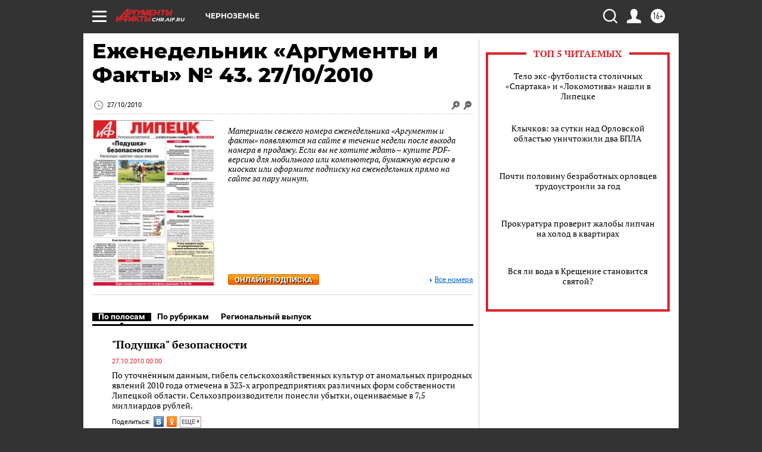

--- FILE ---
content_type: text/html; charset=UTF-8
request_url: https://chr.aif.ru/gazeta/number/26099
body_size: 19466
content:
<!DOCTYPE html>
<html lang="ru">

    <head>
    <!-- created_at 18-01-2026 15:28:03 -->
    <script>
        window.isIndexPage = 0;
        window.isMobileBrowser = 0;
        window.disableSidebarCut = 1;
        window.bannerDebugMode = 0;
    </script>

                
                                    <meta http-equiv="Content-Type" content="text/html; charset=utf-8" >
<meta name="format-detection" content="telephone=no" >
<meta name="viewport" content="width=device-width, user-scalable=no, initial-scale=1.0, maximum-scale=1.0, minimum-scale=1.0" >
<meta http-equiv="X-UA-Compatible" content="IE=edge,chrome=1" >
<meta name="HandheldFriendly" content="true" >
<meta name="format-detection" content="telephone=no" >
<meta name="theme-color" content="#ffffff" >
<meta property="og:title" content="Еженедельник «Аргументы и Факты» № 43.  27/10/2010" >
<meta property="og:description" content="Полный номер газеты Еженедельник «Аргументы и Факты» № 43. от 27.10.2010 читайте на сайте chr.aif.ru" >
<meta property="og:image" content="https://aif-s3.aif.ru/images/007/113/b3ea221f6c5de24850d76c8543127555.jpg" >
<meta property="og:url" content="https://chr.aif.ru/gazeta/number/26099" >
<meta property="og:site_name" content="AiF" >
<meta name="description" content="Полный номер газеты Еженедельник «Аргументы и Факты» № 43. от 27.10.2010 читайте на сайте chr.aif.ru" >
<meta name="facebook-domain-verification" content="jiqbwww7rrqnwzjkizob7wrpmgmwq3" >
        <title>Еженедельник «Аргументы и Факты» № 43.  27/10/2010</title>    <link rel="shortcut icon" type="image/x-icon" href="/favicon.ico" />
    <link rel="icon" type="image/svg+xml" href="/favicon.svg">
    
    <link rel="preload" href="/redesign2018/fonts/montserrat-v15-latin-ext_latin_cyrillic-ext_cyrillic-regular.woff2" as="font" type="font/woff2" crossorigin>
    <link rel="preload" href="/redesign2018/fonts/montserrat-v15-latin-ext_latin_cyrillic-ext_cyrillic-italic.woff2" as="font" type="font/woff2" crossorigin>
    <link rel="preload" href="/redesign2018/fonts/montserrat-v15-latin-ext_latin_cyrillic-ext_cyrillic-700.woff2" as="font" type="font/woff2" crossorigin>
    <link rel="preload" href="/redesign2018/fonts/montserrat-v15-latin-ext_latin_cyrillic-ext_cyrillic-700italic.woff2" as="font" type="font/woff2" crossorigin>
    <link rel="preload" href="/redesign2018/fonts/montserrat-v15-latin-ext_latin_cyrillic-ext_cyrillic-800.woff2" as="font" type="font/woff2" crossorigin>
    <!--[if IE 8]><link href="https://chr.aif.ru/css/ie8.css?6c0" media="all" rel="stylesheet" type="text/css" ><![endif]-->
<link href="https://chr.aif.ru/css/print.css?6c0" media="print" rel="stylesheet" type="text/css" >
<!--[if lt IE 10]><link href="https://chr.aif.ru/css/ie9.css?6c0" media="all" rel="stylesheet" type="text/css" ><![endif]-->
<link href="https://chr.aif.ru/css/output/hybrid_2018_olddesign_adapt.css?6c0" media="" rel="stylesheet" type="text/css" >
<link href="https://chr.aif.ru/redesign2018/css/style.css?6c0" media="" rel="stylesheet" type="text/css" >
<link href="https://chr.aif.ru/redesign2018/css/hybrid_style.css?6c0" media="" rel="stylesheet" type="text/css" >
<link href="https://chr.aif.ru/img/icon/apple_touch_icon_57x57.png?6c0" rel="apple-touch-icon" sizes="57x57" >
<link href="https://chr.aif.ru/img/icon/apple_touch_icon_114x114.png?6c0" rel="apple-touch-icon" sizes="114x114" >
<link href="https://chr.aif.ru/img/icon/apple_touch_icon_72x72.png?6c0" rel="apple-touch-icon" sizes="72x72" >
<link href="https://chr.aif.ru/img/icon/apple_touch_icon_144x144.png?6c0" rel="apple-touch-icon" sizes="144x144" >
<link href="https://chr.aif.ru/img/icon/apple-touch-icon.png?6c0" rel="apple-touch-icon" sizes="180x180" >
<link href="https://chr.aif.ru/img/icon/favicon-32x32.png?6c0" rel="icon" type="image/png" sizes="32x32" >
<link href="https://chr.aif.ru/img/icon/favicon-16x16.png?6c0" rel="icon" type="image/png" sizes="16x16" >
<link href="https://chr.aif.ru/img/manifest.json?6c0" rel="manifest" >
<link href="https://chr.aif.ru/img/safari-pinned-tab.svg?6c0" rel="mask-icon" color="#d55b5b" >
<link href="https://chr.aif.ru/css/newspaper.css?6c0" media="" rel="stylesheet" type="text/css" >
<link href="https://ads.betweendigital.com" rel="preconnect" crossorigin="" >
        <script type="text/javascript">
    //<!--
    var isRedesignPage = false;    //-->
</script>
<!--[if lt IE 9]><script type="text/javascript" src="https://html5shiv.googlecode.com/svn/trunk/html5.js?6c0"></script><![endif]-->
<!--[if lt IE 10]><script type="text/javascript" src="https://chr.aif.ru/resources/front/js/hybrid/css3-multi-column.js?6c0"></script><![endif]-->
<script type="text/javascript" src="https://chr.aif.ru/js/output/jquery.min.js?6c0"></script>
<script type="text/javascript" src="https://chr.aif.ru/js/output/header_scripts_hybrid.js?6c0"></script>
<script type="text/javascript">
    //<!--
    var _sf_startpt=(new Date()).getTime()    //-->
</script>
<script type="text/javascript" src="https://yastatic.net/s3/passport-sdk/autofill/v1/sdk-suggest-with-polyfills-latest.js?6c0"></script>
<script type="text/javascript">
    //<!--
    window.YandexAuthParams = {"oauthQueryParams":{"client_id":"b104434ccf5a4638bdfe8a9101264f3c","response_type":"code","redirect_uri":"https:\/\/aif.ru\/oauth\/yandex\/callback"},"tokenPageOrigin":"https:\/\/aif.ru"};    //-->
</script>
<script type="text/javascript">
    //<!--
    function AdFox_getWindowSize() {
    var winWidth,winHeight;
	if( typeof( window.innerWidth ) == 'number' ) {
		//Non-IE
		winWidth = window.innerWidth;
		winHeight = window.innerHeight;
	} else if( document.documentElement && ( document.documentElement.clientWidth || document.documentElement.clientHeight ) ) {
		//IE 6+ in 'standards compliant mode'
		winWidth = document.documentElement.clientWidth;
		winHeight = document.documentElement.clientHeight;
	} else if( document.body && ( document.body.clientWidth || document.body.clientHeight ) ) {
		//IE 4 compatible
		winWidth = document.body.clientWidth;
		winHeight = document.body.clientHeight;
	}
	return {"width":winWidth, "height":winHeight};
}//END function AdFox_getWindowSize

function AdFox_getElementPosition(elemId){
    var elem;
    
    if (document.getElementById) {
		elem = document.getElementById(elemId);
	}
	else if (document.layers) {
		elem = document.elemId;
	}
	else if (document.all) {
		elem = document.all.elemId;
	}
    var w = elem.offsetWidth;
    var h = elem.offsetHeight;	
    var l = 0;
    var t = 0;
	
    while (elem)
    {
        l += elem.offsetLeft;
        t += elem.offsetTop;
        elem = elem.offsetParent;
    }

    return {"left":l, "top":t, "width":w, "height":h};
} //END function AdFox_getElementPosition

function AdFox_getBodyScrollTop(){
	return self.pageYOffset || (document.documentElement && document.documentElement.scrollTop) || (document.body && document.body.scrollTop);
} //END function AdFox_getBodyScrollTop

function AdFox_getBodyScrollLeft(){
	return self.pageXOffset || (document.documentElement && document.documentElement.scrollLeft) || (document.body && document.body.scrollLeft);
}//END function AdFox_getBodyScrollLeft

function AdFox_Scroll(elemId,elemSrc){
   var winPos = AdFox_getWindowSize();
   var winWidth = winPos.width;
   var winHeight = winPos.height;
   var scrollY = AdFox_getBodyScrollTop();
   var scrollX =  AdFox_getBodyScrollLeft();
   var divId = 'AdFox_banner_'+elemId;
   var ltwhPos = AdFox_getElementPosition(divId);
   var lPos = ltwhPos.left;
   var tPos = ltwhPos.top;

   if(scrollY+winHeight+5 >= tPos && scrollX+winWidth+5 >= lPos){
      AdFox_getCodeScript(1,elemId,elemSrc);
	  }else{
	     setTimeout('AdFox_Scroll('+elemId+',"'+elemSrc+'");',100);
	  }
}//End function AdFox_Scroll    //-->
</script>
<script type="text/javascript">
    //<!--
    function AdFox_SetLayerVis(spritename,state){
   document.getElementById(spritename).style.visibility=state;
}

function AdFox_Open(AF_id){
   AdFox_SetLayerVis('AdFox_DivBaseFlash_'+AF_id, "hidden");
   AdFox_SetLayerVis('AdFox_DivOverFlash_'+AF_id, "visible");
}

function AdFox_Close(AF_id){
   AdFox_SetLayerVis('AdFox_DivOverFlash_'+AF_id, "hidden");
   AdFox_SetLayerVis('AdFox_DivBaseFlash_'+AF_id, "visible");
}

function AdFox_getCodeScript(AF_n,AF_id,AF_src){
   var AF_doc;
   if(AF_n<10){
      try{
	     if(document.all && !window.opera){
		    AF_doc = window.frames['AdFox_iframe_'+AF_id].document;
			}else if(document.getElementById){
			         AF_doc = document.getElementById('AdFox_iframe_'+AF_id).contentDocument;
					 }
		 }catch(e){}
    if(AF_doc){
	   AF_doc.write('<scr'+'ipt type="text/javascript" src="'+AF_src+'"><\/scr'+'ipt>');
	   }else{
	      setTimeout('AdFox_getCodeScript('+(++AF_n)+','+AF_id+',"'+AF_src+'");', 100);
		  }
		  }
}

function adfoxSdvigContent(banID, flashWidth, flashHeight){
	var obj = document.getElementById('adfoxBanner'+banID).style;
	if (flashWidth == '100%') obj.width = flashWidth;
	    else obj.width = flashWidth + "px";
	if (flashHeight == '100%') obj.height = flashHeight;
	    else obj.height = flashHeight + "px";
}

function adfoxVisibilityFlash(banName, flashWidth, flashHeight){
    	var obj = document.getElementById(banName).style;
	if (flashWidth == '100%') obj.width = flashWidth;
	    else obj.width = flashWidth + "px";
	if (flashHeight == '100%') obj.height = flashHeight;
	    else obj.height = flashHeight + "px";
}

function adfoxStart(banID, FirShowFlNum, constVisFlashFir, sdvigContent, flash1Width, flash1Height, flash2Width, flash2Height){
	if (FirShowFlNum == 1) adfoxVisibilityFlash('adfoxFlash1'+banID, flash1Width, flash1Height);
	    else if (FirShowFlNum == 2) {
		    adfoxVisibilityFlash('adfoxFlash2'+banID, flash2Width, flash2Height);
	        if (constVisFlashFir == 'yes') adfoxVisibilityFlash('adfoxFlash1'+banID, flash1Width, flash1Height);
		    if (sdvigContent == 'yes') adfoxSdvigContent(banID, flash2Width, flash2Height);
		        else adfoxSdvigContent(banID, flash1Width, flash1Height);
	}
}

function adfoxOpen(banID, constVisFlashFir, sdvigContent, flash2Width, flash2Height){
	var aEventOpenClose = new Image();
	var obj = document.getElementById("aEventOpen"+banID);
	if (obj) aEventOpenClose.src =  obj.title+'&rand='+Math.random()*1000000+'&prb='+Math.random()*1000000;
	adfoxVisibilityFlash('adfoxFlash2'+banID, flash2Width, flash2Height);
	if (constVisFlashFir != 'yes') adfoxVisibilityFlash('adfoxFlash1'+banID, 1, 1);
	if (sdvigContent == 'yes') adfoxSdvigContent(banID, flash2Width, flash2Height);
}


function adfoxClose(banID, constVisFlashFir, sdvigContent, flash1Width, flash1Height){
	var aEventOpenClose = new Image();
	var obj = document.getElementById("aEventClose"+banID);
	if (obj) aEventOpenClose.src =  obj.title+'&rand='+Math.random()*1000000+'&prb='+Math.random()*1000000;
	adfoxVisibilityFlash('adfoxFlash2'+banID, 1, 1);
	if (constVisFlashFir != 'yes') adfoxVisibilityFlash('adfoxFlash1'+banID, flash1Width, flash1Height);
	if (sdvigContent == 'yes') adfoxSdvigContent(banID, flash1Width, flash1Height);
}    //-->
</script>
<script type="text/javascript" async="true" src="https://yandex.ru/ads/system/header-bidding.js?6c0"></script>
<script type="text/javascript" src="https://ad.mail.ru/static/sync-loader.js?6c0"></script>
<script type="text/javascript" async="true" src="https://cdn.skcrtxr.com/roxot-wrapper/js/roxot-manager.js?pid=42c21743-edce-4460-a03e-02dbaef8f162"></script>
<script type="text/javascript" src="https://cdn-rtb.sape.ru/js/uids.js?6c0"></script>
<script type="text/javascript">
    //<!--
        var adfoxBiddersMap = {
    "betweenDigital": "816043",
 "mediasniper": "2218745",
    "myTarget": "810102",
 "buzzoola": "1096246",
 "adfox_roden-media": "3373170",
    "videonow": "2966090", 
 "adfox_adsmart": "1463295",
  "Gnezdo": "3123512",
    "roxot": "3196121",
 "astralab": "2486209",
  "getintent": "3186204",
 "sape": "2758269",
 "adwile": "2733112",
 "hybrid": "2809332"
};
var syncid = window.rb_sync.id;
	  var biddersCpmAdjustmentMap = {
      'adfox_adsmart': 0.6,
	  'Gnezdo': 0.8,
	  'adwile': 0.8
  };

if (window.innerWidth >= 1024) {
var adUnits = [{
        "code": "adfox_153825256063495017",
  "sizes": [[300, 600], [240,400]],
        "bids": [{
                "bidder": "betweenDigital",
                "params": {
                    "placementId": "3235886"
                }
            },{
                "bidder": "myTarget",
                "params": {
                    "placementId": "555209",
"sendTargetRef": "true",
"additional": {
"fpid": syncid
}			
                }
            },{
                "bidder": "hybrid",
                "params": {
                    "placementId": "6582bbf77bc72f59c8b22f65"
                }
            },{
                "bidder": "buzzoola",
                "params": {
                    "placementId": "1252803"
                }
            },{
                "bidder": "videonow",
                "params": {
                    "placementId": "8503533"
                }
            },{
                    "bidder": "adfox_adsmart",
                    "params": {
						p1: 'cqguf',
						p2: 'hhro'
					}
            },{
                    "bidder": "roxot",
                    "params": {
						placementId: '2027d57b-1cff-4693-9a3c-7fe57b3bcd1f',
						sendTargetRef: true
					}
            },{
                    "bidder": "mediasniper",
                    "params": {
						"placementId": "4417"
					}
            },{
                    "bidder": "Gnezdo",
                    "params": {
						"placementId": "354318"
					}
            },{
                    "bidder": "getintent",
                    "params": {
						"placementId": "215_V_aif.ru_D_Top_300x600"
					}
            },{
                    "bidder": "adfox_roden-media",
                    "params": {
						p1: "dilmj",
						p2: "emwl"
					}
            },{
                    "bidder": "astralab",
                    "params": {
						"placementId": "642ad3a28528b410c4990932"
					}
            }
        ]
    },{
        "code": "adfox_150719646019463024",
		"sizes": [[640,480], [640,360]],
        "bids": [{
                "bidder": "adfox_adsmart",
                    "params": {
						p1: 'cmqsb',
						p2: 'ul'
					}
            },{
                "bidder": "sape",
                "params": {
                    "placementId": "872427",
					additional: {
                       sapeFpUids: window.sapeRrbFpUids || []
                   }				
                }
            },{
                "bidder": "roxot",
                "params": {
                    placementId: '2b61dd56-9c9f-4c45-a5f5-98dd5234b8a1',
					sendTargetRef: true
                }
            },{
                "bidder": "getintent",
                "params": {
                    "placementId": "215_V_aif.ru_D_AfterArticle_640х480"
                }
            }
        ]
    },{
        "code": "adfox_149010055036832877",
		"sizes": [[970,250]],
		"bids": [{
                    "bidder": "adfox_roden-media",
                    "params": {
						p1: 'dilmi',
						p2: 'hfln'
					}
            },{
                    "bidder": "buzzoola",
                    "params": {
						"placementId": "1252804"
					}
            },{
                    "bidder": "getintent",
                    "params": {
						"placementId": "215_V_aif.ru_D_Billboard_970x250"
					}
            },{
                "bidder": "astralab",
                "params": {
                    "placementId": "67bf071f4e6965fa7b30fea3"
                }
            },{
                    "bidder": "hybrid",
                    "params": {
						"placementId": "6582bbf77bc72f59c8b22f66"
					}
            },{
                    "bidder": "myTarget",
                    "params": {
						"placementId": "1462991",
"sendTargetRef": "true",
"additional": {
"fpid": syncid
}			
					}
            }			           
        ]        
    },{
        "code": "adfox_149874332414246474",
		"sizes": [[640,360], [300,250], [640,480]],
		"codeType": "combo",
		"bids": [{
                "bidder": "mediasniper",
                "params": {
                    "placementId": "4419"
                }
            },{
                "bidder": "buzzoola",
                "params": {
                    "placementId": "1220692"
                }
            },{
                "bidder": "astralab",
                "params": {
                    "placementId": "66fd25eab13381b469ae4b39"
                }
            },
			{
                    "bidder": "betweenDigital",
                    "params": {
						"placementId": "4502825"
					}
            }
			           
        ]        
    },{
        "code": "adfox_149848658878716687",
		"sizes": [[300,600], [240,400]],
        "bids": [{
                "bidder": "betweenDigital",
                "params": {
                    "placementId": "3377360"
                }
            },{
                "bidder": "roxot",
                "params": {
                    placementId: 'fdaba944-bdaa-4c63-9dd3-af12fc6afbf8',
					sendTargetRef: true
                }
            },{
                "bidder": "sape",
                "params": {
                    "placementId": "872425",
					additional: {
                       sapeFpUids: window.sapeRrbFpUids || []
                   }
                }
            },{
                "bidder": "adwile",
                "params": {
                    "placementId": "27990"
                }
            }
        ]        
    }
],
	syncPixels = [{
    bidder: 'hybrid',
    pixels: [
    "https://www.tns-counter.ru/V13a****idsh_ad/ru/CP1251/tmsec=idsh_dis/",
    "https://www.tns-counter.ru/V13a****idsh_vid/ru/CP1251/tmsec=idsh_aifru-hbrdis/",
    "https://mc.yandex.ru/watch/66716692?page-url=aifru%3Futm_source=dis_hybrid_default%26utm_medium=%26utm_campaign=%26utm_content=%26utm_term=&page-ref="+window.location.href
]
  }
  ];
} else if (window.innerWidth < 1024) {
var adUnits = [{
        "code": "adfox_14987283079885683",
		"sizes": [[300,250], [300,240]],
        "bids": [{
                "bidder": "betweenDigital",
                "params": {
                    "placementId": "2492448"
                }
            },{
                "bidder": "myTarget",
                "params": {
                    "placementId": "226830",
"sendTargetRef": "true",
"additional": {
"fpid": syncid
}			
                }
            },{
                "bidder": "hybrid",
                "params": {
                    "placementId": "6582bbf77bc72f59c8b22f64"
                }
            },{
                "bidder": "mediasniper",
                "params": {
                    "placementId": "4418"
                }
            },{
                "bidder": "buzzoola",
                "params": {
                    "placementId": "563787"
                }
            },{
                "bidder": "roxot",
                "params": {
                    placementId: '20bce8ad-3a5e-435a-964f-47be17e201cf',
					sendTargetRef: true
                }
            },{
                "bidder": "videonow",
                "params": {
                    "placementId": "2577490"
                }
            },{
                "bidder": "adfox_adsmart",
                    "params": {
						p1: 'cqmbg',
						p2: 'ul'
					}
            },{
                    "bidder": "Gnezdo",
                    "params": {
						"placementId": "354316"
					}
            },{
                    "bidder": "getintent",
                    "params": {
						"placementId": "215_V_aif.ru_M_Top_300x250"
					}
            },{
                    "bidder": "adfox_roden-media",
                    "params": {
						p1: "dilmx",
						p2: "hbts"
					}
            },{
                "bidder": "astralab",
                "params": {
                    "placementId": "642ad47d8528b410c4990933"
                }
            }			
        ]        
    },{
        "code": "adfox_153545578261291257",
		"bids": [{
                    "bidder": "sape",
                    "params": {
						"placementId": "872426",
					additional: {
                       sapeFpUids: window.sapeRrbFpUids || []
                   }
					}
            },{
                    "bidder": "roxot",
                    "params": {
						placementId: 'eb2ebb9c-1e7e-4c80-bef7-1e93debf197c',
						sendTargetRef: true
					}
            }
			           
        ]        
    },{
        "code": "adfox_165346609120174064",
		"sizes": [[320,100]],
		"bids": [            
            		{
                    "bidder": "buzzoola",
                    "params": {
						"placementId": "1252806"
					}
            },{
                    "bidder": "getintent",
                    "params": {
						"placementId": "215_V_aif.ru_M_FloorAd_320x100"
					}
            }
			           
        ]        
    },{
        "code": "adfox_155956315896226671",
		"bids": [            
            		{
                    "bidder": "buzzoola",
                    "params": {
						"placementId": "1252805"
					}
            },{
                    "bidder": "sape",
                    "params": {
						"placementId": "887956",
					additional: {
                       sapeFpUids: window.sapeRrbFpUids || []
                   }
					}
            },{
                    "bidder": "myTarget",
                    "params": {
						"placementId": "821424",
"sendTargetRef": "true",
"additional": {
"fpid": syncid
}			
					}
            }
			           
        ]        
    },{
        "code": "adfox_149874332414246474",
		"sizes": [[640,360], [300,250], [640,480]],
		"codeType": "combo",
		"bids": [{
                "bidder": "adfox_roden-media",
                "params": {
					p1: 'dilmk',
					p2: 'hfiu'
				}
            },{
                "bidder": "mediasniper",
                "params": {
                    "placementId": "4419"
                }
            },{
                "bidder": "roxot",
                "params": {
                    placementId: 'ba25b33d-cd61-4c90-8035-ea7d66f011c6',
					sendTargetRef: true
                }
            },{
                "bidder": "adwile",
                "params": {
                    "placementId": "27991"
                }
            },{
                    "bidder": "Gnezdo",
                    "params": {
						"placementId": "354317"
					}
            },{
                    "bidder": "getintent",
                    "params": {
						"placementId": "215_V_aif.ru_M_Comboblock_300x250"
					}
            },{
                    "bidder": "astralab",
                    "params": {
						"placementId": "66fd260fb13381b469ae4b3f"
					}
            },{
                    "bidder": "betweenDigital",
                    "params": {
						"placementId": "4502825"
					}
            }
			]        
    }
],
	syncPixels = [
  {
    bidder: 'hybrid',
    pixels: [
    "https://www.tns-counter.ru/V13a****idsh_ad/ru/CP1251/tmsec=idsh_mob/",
    "https://www.tns-counter.ru/V13a****idsh_vid/ru/CP1251/tmsec=idsh_aifru-hbrmob/",
    "https://mc.yandex.ru/watch/66716692?page-url=aifru%3Futm_source=mob_hybrid_default%26utm_medium=%26utm_campaign=%26utm_content=%26utm_term=&page-ref="+window.location.href
]
  }
  ];
}
var userTimeout = 1500;
window.YaHeaderBiddingSettings = {
    biddersMap: adfoxBiddersMap,
	biddersCpmAdjustmentMap: biddersCpmAdjustmentMap,
    adUnits: adUnits,
    timeout: userTimeout,
    syncPixels: syncPixels	
};    //-->
</script>
<script type="text/javascript">
    //<!--
    window.yaContextCb = window.yaContextCb || []    //-->
</script>
<script type="text/javascript" async="true" src="https://yandex.ru/ads/system/context.js?6c0"></script>
<script type="text/javascript">
    //<!--
    window.EventObserver = {
    observers: {},

    subscribe: function (name, fn) {
        if (!this.observers.hasOwnProperty(name)) {
            this.observers[name] = [];
        }
        this.observers[name].push(fn)
    },
    
    unsubscribe: function (name, fn) {
        if (!this.observers.hasOwnProperty(name)) {
            return;
        }
        this.observers[name] = this.observers[name].filter(function (subscriber) {
            return subscriber !== fn
        })
    },
    
    broadcast: function (name, data) {
        if (!this.observers.hasOwnProperty(name)) {
            return;
        }
        this.observers[name].forEach(function (subscriber) {
            return subscriber(data)
        })
    }
};    //-->
</script>    
    <script>
  var adcm_config ={
    id:1064,
    platformId: 64,
    init: function () {
      window.adcm.call();
    }
  };
</script>
<script src="https://tag.digitaltarget.ru/adcm.js" async></script>    <!-- Yandex.Metrika counter -->
<script type="text/javascript" >
    (function (d, w, c) {
        (w[c] = w[c] || []).push(function() {
            try {
                w.yaCounter51369400 = new Ya.Metrika2({
                    id:51369400,
                    clickmap:true,
                    trackLinks:true,
                    accurateTrackBounce:true,
                    webvisor:true
                });
            } catch(e) { }
        });

        var n = d.getElementsByTagName("script")[0],
            s = d.createElement("script"),
            f = function () { n.parentNode.insertBefore(s, n); };
        s.type = "text/javascript";
        s.async = true;
        s.src = "https://mc.yandex.ru/metrika/tag.js";

        if (w.opera == "[object Opera]") {
            d.addEventListener("DOMContentLoaded", f, false);
        } else { f(); }
    })(document, window, "yandex_metrika_callbacks2");
</script>
<noscript><div><img src="https://mc.yandex.ru/watch/51369400" style="position:absolute; left:-9999px;" alt="" /></div></noscript>
<!-- /Yandex.Metrika counter --><meta name="zen-verification" content="5Cpwy79QUpdFUfB5VNbGXtkzK5TQRSiBrb6lb6X70gOSlcX419yNRiOltjeN40qt" />    <link rel="stylesheet" type="text/css" media="print" href="https://chr.aif.ru/redesign2018/css/print.css?6c0" />
    <base href=""/>
</head>    <body class="region__chr ">
        <div class="overlay"></div>
		<!-- Rating@Mail.ru counter -->
<script type="text/javascript">
var _tmr = window._tmr || (window._tmr = []);
_tmr.push({id: "59428", type: "pageView", start: (new Date()).getTime()});
(function (d, w, id) {
  if (d.getElementById(id)) return;
  var ts = d.createElement("script"); ts.type = "text/javascript"; ts.async = true; ts.id = id;
  ts.src = "https://top-fwz1.mail.ru/js/code.js";
  var f = function () {var s = d.getElementsByTagName("script")[0]; s.parentNode.insertBefore(ts, s);};
  if (w.opera == "[object Opera]") { d.addEventListener("DOMContentLoaded", f, false); } else { f(); }
})(document, window, "topmailru-code");
</script><noscript><div>
<img src="https://top-fwz1.mail.ru/counter?id=59428;js=na" style="border:0;position:absolute;left:-9999px;" alt="Top.Mail.Ru" />
</div></noscript>
<!-- //Rating@Mail.ru counter -->        <noindex><div class="adv_content bp__body_first no_lands no_portr no_mob"><div class="banner_params hide" data-params="{&quot;id&quot;:5465,&quot;num&quot;:1,&quot;place&quot;:&quot;body_first&quot;}"></div>
<!--AdFox START-->
<!--aif_direct-->
<!--Площадка: AIF_fullscreen/catfish / * / *-->
<!--Тип баннера: CatFish-->
<!--Расположение: <верх страницы>-->
<div id="adfox_155956532411722131"></div>
<script>
window.yaContextCb.push(()=>{
    Ya.adfoxCode.create({
      ownerId: 249933,
        containerId: 'adfox_155956532411722131',
type: 'fullscreen',
platform: 'desktop',
        params: {
            pp: 'g',
            ps: 'didj',
            p2: 'gkue',
            puid1: ''
        }
    });
});
</script></div></noindex>
        
                <div id="container" class="container">

                                    <div class="top_banner">
                        <noindex><div class="adv_content bp__header no_lands no_portr cont_center adwrapper no_mob"><div class="banner_params hide" data-params="{&quot;id&quot;:1500,&quot;num&quot;:1,&quot;place&quot;:&quot;header&quot;}"></div>
<center data-slot="1500">

<!--AdFox START-->
<!--aif_direct-->
<!--Площадка: AIF.ru / * / *-->
<!--Тип баннера: Background-->
<!--Расположение: <верх страницы>-->
<div id="adfox_149010055036832877"></div>
<script>
window.yaContextCb.push(()=>{
    Ya.adfoxCode.create({
      ownerId: 249933,
        containerId: 'adfox_149010055036832877',
        params: {
            pp: 'g',
            ps: 'chxs',
            p2: 'fmis'
          
        }
    });
});
</script>

<script>
$(document).ready(function() {
$('#container').addClass('total_branb_no_top');
 });
</script>
<style>
body > a[style] {position:fixed !important;}
</style> 
  


</center></div></noindex>                    </div>
                
	            

                
                <!-- segment header -->
                                <script>
	currentUser = new User();
</script>

<header class="header">
    <div class="count_box_nodisplay">
    <div class="couter_block"><!--LiveInternet counter-->
<script type="text/javascript"><!--
document.write("<img src='https://counter.yadro.ru//hit;AIF?r"+escape(document.referrer)+((typeof(screen)=="undefined")?"":";s"+screen.width+"*"+screen.height+"*"+(screen.colorDepth?screen.colorDepth:screen.pixelDepth))+";u"+escape(document.URL)+";h"+escape(document.title.substring(0,80))+";"+Math.random()+"' width=1 height=1 alt=''>");
//--></script><!--/LiveInternet--></div></div>    <div class="topline">
    <a href="#" class="burger openCloser">
        <div class="burger__wrapper">
            <span class="burger__line"></span>
            <span class="burger__line"></span>
            <span class="burger__line"></span>
        </div>
    </a>

    
    <a href="/" class="logo_box">
                <img width="96" height="22" src="https://chr.aif.ru/redesign2018/img/logo.svg?6c0" alt="Аргументы и Факты">
        <div class="region_url">
            chr.aif.ru        </div>
            </a>
    <div itemscope itemtype="http://schema.org/Organization" class="schema_org">
        <img itemprop="logo" src="https://chr.aif.ru/redesign2018/img/logo.svg?6c0" />
        <a itemprop="url" href="/"></a>
        <meta itemprop="name" content="АО «Аргументы и Факты»" />
        <div itemprop="address" itemscope itemtype="http://schema.org/PostalAddress">
            <meta itemprop="postalCode" content="101000" />
            <meta itemprop="addressLocality" content="Москва" />
            <meta itemprop="streetAddress" content="ул. Мясницкая, д. 42"/>
            <meta itemprop="addressCountry" content="RU"/>
            <a itemprop="telephone" href="tel:+74956465757">+7 (495) 646 57 57</a>
        </div>
    </div>
    <div class="age16 age16_topline">16+</div>
    <a href="#" class="region regionOpenCloser">
        <img width="19" height="25" src="https://chr.aif.ru/redesign2018/img/location.svg?6c0"><span>Черноземье</span>
    </a>
    <div class="topline__slot">
             </div>

    <!--a class="topline__hashtag" href="https://aif.ru/health/coronavirus/?utm_medium=header&utm_content=covid&utm_source=aif">#остаемсядома</a-->
    <div class="auth_user_status_js">
        <a href="#" class="user auth_link_login_js auth_open_js"><img width="24" height="24" src="https://chr.aif.ru/redesign2018/img/user_ico.svg?6c0"></a>
        <a href="/profile" class="user auth_link_profile_js" style="display: none"><img width="24" height="24" src="https://chr.aif.ru/redesign2018/img/user_ico.svg?6c0"></a>
    </div>
    <div class="search_box">
        <a href="#" class="search_ico searchOpener">
            <img width="24" height="24" src="https://chr.aif.ru/redesign2018/img/search_ico.svg?6c0">
        </a>
        <div class="search_input">
            <form action="/search" id="search_form1">
                <input type="text" name="text" maxlength="50"/>
            </form>
        </div>
    </div>
</div>

<div class="fixed_menu topline">
    <div class="cont_center">
        <a href="#" class="burger openCloser">
            <div class="burger__wrapper">
                <span class="burger__line"></span>
                <span class="burger__line"></span>
                <span class="burger__line"></span>
            </div>
        </a>
        <a href="/" class="logo_box">
                        <img width="96" height="22" src="https://chr.aif.ru/redesign2018/img/logo.svg?6c0" alt="Аргументы и Факты">
            <div class="region_url">
                chr.aif.ru            </div>
                    </a>
        <div class="age16 age16_topline">16+</div>
        <a href="/" class="region regionOpenCloser">
            <img width="19" height="25" src="https://chr.aif.ru/redesign2018/img/location.svg?6c0">
            <span>Черноземье</span>
        </a>
        <div class="topline__slot">
                    </div>

        <!--a class="topline__hashtag" href="https://aif.ru/health/coronavirus/?utm_medium=header&utm_content=covid&utm_source=aif">#остаемсядома</a-->
        <div class="auth_user_status_js">
            <a href="#" class="user auth_link_login_js auth_open_js"><img width="24" height="24" src="https://chr.aif.ru/redesign2018/img/user_ico.svg?6c0"></a>
            <a href="/profile" class="user auth_link_profile_js" style="display: none"><img width="24" height="24" src="https://chr.aif.ru/redesign2018/img/user_ico.svg?6c0"></a>
        </div>
        <div class="search_box">
            <a href="#" class="search_ico searchOpener">
                <img width="24" height="24" src="https://chr.aif.ru/redesign2018/img/search_ico.svg?6c0">
            </a>
            <div class="search_input">
                <form action="/search">
                    <input type="text" name="text" maxlength="50" >
                </form>
            </div>
        </div>
    </div>
</div>    <div class="regions_box">
    <nav class="cont_center">
        <ul class="regions">
            <li><a href="https://aif.ru?from_menu=1">ФЕДЕРАЛЬНЫЙ</a></li>
            <li><a href="https://spb.aif.ru">САНКТ-ПЕТЕРБУРГ</a></li>

            
                                    <li><a href="https://adigea.aif.ru">Адыгея</a></li>
                
            
                                    <li><a href="https://arh.aif.ru">Архангельск</a></li>
                
            
                
            
                
            
                                    <li><a href="https://astrakhan.aif.ru">Астрахань</a></li>
                
            
                                    <li><a href="https://altai.aif.ru">Барнаул</a></li>
                
            
                                    <li><a href="https://aif.by">Беларусь</a></li>
                
            
                                    <li><a href="https://bel.aif.ru">Белгород</a></li>
                
            
                
            
                                    <li><a href="https://bryansk.aif.ru">Брянск</a></li>
                
            
                                    <li><a href="https://bur.aif.ru">Бурятия</a></li>
                
            
                                    <li><a href="https://vl.aif.ru">Владивосток</a></li>
                
            
                                    <li><a href="https://vlad.aif.ru">Владимир</a></li>
                
            
                                    <li><a href="https://vlg.aif.ru">Волгоград</a></li>
                
            
                                    <li><a href="https://vologda.aif.ru">Вологда</a></li>
                
            
                                    <li><a href="https://vrn.aif.ru">Воронеж</a></li>
                
            
                
            
                                    <li><a href="https://dag.aif.ru">Дагестан</a></li>
                
            
                
            
                                    <li><a href="https://ivanovo.aif.ru">Иваново</a></li>
                
            
                                    <li><a href="https://irk.aif.ru">Иркутск</a></li>
                
            
                                    <li><a href="https://kazan.aif.ru">Казань</a></li>
                
            
                                    <li><a href="https://kzaif.kz">Казахстан</a></li>
                
            
                
            
                                    <li><a href="https://klg.aif.ru">Калининград</a></li>
                
            
                
            
                                    <li><a href="https://kaluga.aif.ru">Калуга</a></li>
                
            
                                    <li><a href="https://kamchatka.aif.ru">Камчатка</a></li>
                
            
                
            
                                    <li><a href="https://karel.aif.ru">Карелия</a></li>
                
            
                                    <li><a href="https://kirov.aif.ru">Киров</a></li>
                
            
                                    <li><a href="https://komi.aif.ru">Коми</a></li>
                
            
                                    <li><a href="https://kostroma.aif.ru">Кострома</a></li>
                
            
                                    <li><a href="https://kuban.aif.ru">Краснодар</a></li>
                
            
                                    <li><a href="https://krsk.aif.ru">Красноярск</a></li>
                
            
                                    <li><a href="https://krym.aif.ru">Крым</a></li>
                
            
                                    <li><a href="https://kuzbass.aif.ru">Кузбасс</a></li>
                
            
                
            
                
            
                                    <li><a href="https://aif.kg">Кыргызстан</a></li>
                
            
                                    <li><a href="https://mar.aif.ru">Марий Эл</a></li>
                
            
                                    <li><a href="https://saransk.aif.ru">Мордовия</a></li>
                
            
                                    <li><a href="https://murmansk.aif.ru">Мурманск</a></li>
                
            
                
            
                                    <li><a href="https://nn.aif.ru">Нижний Новгород</a></li>
                
            
                                    <li><a href="https://nsk.aif.ru">Новосибирск</a></li>
                
            
                
            
                                    <li><a href="https://omsk.aif.ru">Омск</a></li>
                
            
                                    <li><a href="https://oren.aif.ru">Оренбург</a></li>
                
            
                                    <li><a href="https://penza.aif.ru">Пенза</a></li>
                
            
                                    <li><a href="https://perm.aif.ru">Пермь</a></li>
                
            
                                    <li><a href="https://pskov.aif.ru">Псков</a></li>
                
            
                                    <li><a href="https://rostov.aif.ru">Ростов-на-Дону</a></li>
                
            
                                    <li><a href="https://rzn.aif.ru">Рязань</a></li>
                
            
                                    <li><a href="https://samara.aif.ru">Самара</a></li>
                
            
                
            
                                    <li><a href="https://saratov.aif.ru">Саратов</a></li>
                
            
                                    <li><a href="https://sakhalin.aif.ru">Сахалин</a></li>
                
            
                
            
                                    <li><a href="https://smol.aif.ru">Смоленск</a></li>
                
            
                
            
                                    <li><a href="https://stav.aif.ru">Ставрополь</a></li>
                
            
                
            
                                    <li><a href="https://tver.aif.ru">Тверь</a></li>
                
            
                                    <li><a href="https://tlt.aif.ru">Тольятти</a></li>
                
            
                                    <li><a href="https://tomsk.aif.ru">Томск</a></li>
                
            
                                    <li><a href="https://tula.aif.ru">Тула</a></li>
                
            
                                    <li><a href="https://tmn.aif.ru">Тюмень</a></li>
                
            
                                    <li><a href="https://udm.aif.ru">Удмуртия</a></li>
                
            
                
            
                                    <li><a href="https://ul.aif.ru">Ульяновск</a></li>
                
            
                                    <li><a href="https://ural.aif.ru">Урал</a></li>
                
            
                                    <li><a href="https://ufa.aif.ru">Уфа</a></li>
                
            
                
            
                
            
                                    <li><a href="https://hab.aif.ru">Хабаровск</a></li>
                
            
                
            
                                    <li><a href="https://chv.aif.ru">Чебоксары</a></li>
                
            
                                    <li><a href="https://chel.aif.ru">Челябинск</a></li>
                
            
                                    <li><a href="https://chr.aif.ru">Черноземье</a></li>
                
            
                                    <li><a href="https://chita.aif.ru">Чита</a></li>
                
            
                                    <li><a href="https://ugra.aif.ru">Югра</a></li>
                
            
                                    <li><a href="https://yakutia.aif.ru">Якутия</a></li>
                
            
                                    <li><a href="https://yamal.aif.ru">Ямал</a></li>
                
            
                                    <li><a href="https://yar.aif.ru">Ярославль</a></li>
                
                    </ul>
    </nav>
</div>    <div class="top_menu_box">
    <div class="cont_center">
        <nav class="top_menu main_menu_wrapper_js">
                            <ul class="main_menu main_menu_js" id="rubrics">
                                    <li  class="menuItem top_level_item_js">

        <a  href="https://chr.aif.ru/news" title="НОВОСТИ" id="custommenu-10281">НОВОСТИ</a>
    
    </li>                                                <li  class="menuItem top_level_item_js">

        <span  title="Спецпроекты">Спецпроекты</span>
    
            <div class="subrubrics_box submenu_js">
            <ul>
                                                            <li  class="menuItem">

        <a  href="http://dobroe.aif.ru/" title="«АиФ. Доброе сердце»" id="custommenu-6490">«АиФ. Доброе сердце»</a>
    
    </li>                                                                                <li  class="menuItem">

        <a  href="http://100facts.aif.ru/." title="«100 фактов об искусстве» " id="custommenu-7863">«100 фактов об искусстве» </a>
    
    </li>                                                                                <li  class="menuItem">

        <a  href="https://aif.ru/health/leksprav" title="Лекарственный справочник" id="custommenu-6462">Лекарственный справочник</a>
    
    </li>                                                                                <li  class="menuItem">

        <a  href="https://aif.ru/special" title="Все спецпроекты" id="custommenu-10280">Все спецпроекты</a>
    
    </li>                                                </ul>
        </div>
    </li>                                                <li  data-rubric_id="2581" class="menuItem top_level_item_js">

        <a  href="/lip" title="ЛИПЕЦК" id="custommenu-5658">ЛИПЕЦК</a>
    
            <div class="subrubrics_box submenu_js">
            <ul>
                                                            <li  data-rubric_id="2582" class="menuItem">

        <a  href="/lip/events" title="События" id="custommenu-5836">События</a>
    
    </li>                                                                                <li  data-rubric_id="3102" class="menuItem">

        <a  href="/lip/incidents" title="Происшествия" id="custommenu-5835">Происшествия</a>
    
    </li>                                                                                <li  data-rubric_id="3103" class="menuItem">

        <a  href="/lip/people" title="Люди" id="custommenu-5838">Люди</a>
    
    </li>                                                </ul>
        </div>
    </li>                                                <li  data-rubric_id="2587" class="menuItem top_level_item_js">

        <a  href="/belgorod" title="БЕЛГОРОД" id="custommenu-5659">БЕЛГОРОД</a>
    
            <div class="subrubrics_box submenu_js">
            <ul>
                                                            <li  data-rubric_id="2588" class="menuItem">

        <a  href="/belgorod/events" title="События" id="custommenu-5833">События</a>
    
    </li>                                                                                <li  data-rubric_id="3096" class="menuItem">

        <a  href="/belgorod/incidents" title="Происшествия" id="custommenu-5832">Происшествия</a>
    
    </li>                                                                                <li  data-rubric_id="3097" class="menuItem">

        <a  href="/belgorod/people" title="Люди" id="custommenu-5834">Люди</a>
    
    </li>                                                </ul>
        </div>
    </li>                                                <li  data-rubric_id="2583" class="menuItem top_level_item_js">

        <a  href="/kursk" title="КУРСК" id="custommenu-5660">КУРСК</a>
    
            <div class="subrubrics_box submenu_js">
            <ul>
                                                            <li  data-rubric_id="2584" class="menuItem">

        <a  href="/kursk/events" title="События" id="custommenu-5829">События</a>
    
    </li>                                                                                <li  data-rubric_id="3100" class="menuItem">

        <a  href="/kursk/incidents" title="Происшествия" id="custommenu-5828">Происшествия</a>
    
    </li>                                                                                <li  data-rubric_id="3101" class="menuItem">

        <a  href="/kursk/people" title="Люди" id="custommenu-5830">Люди</a>
    
    </li>                                                </ul>
        </div>
    </li>                                                <li  data-rubric_id="2585" class="menuItem top_level_item_js">

        <a  href="/orel" title="ОРЕЛ" id="custommenu-5661">ОРЕЛ</a>
    
            <div class="subrubrics_box submenu_js">
            <ul>
                                                            <li  data-rubric_id="2586" class="menuItem">

        <a  href="/orel/events" title="События" id="custommenu-5826">События</a>
    
    </li>                                                                                <li  data-rubric_id="3098" class="menuItem">

        <a  href="/orel/incidents" title="Происшествия" id="custommenu-5825">Происшествия</a>
    
    </li>                                                                                <li  data-rubric_id="3099" class="menuItem">

        <a  href="/orel/people" title="Люди" id="custommenu-5827">Люди</a>
    
    </li>                                                </ul>
        </div>
    </li>                                                <li  data-rubric_id="2589" class="menuItem top_level_item_js">

        <a  href="/tambov" title="ТАМБОВ" id="custommenu-5662">ТАМБОВ</a>
    
            <div class="subrubrics_box submenu_js">
            <ul>
                                                            <li  data-rubric_id="2590" class="menuItem">

        <a  href="/tambov/events" title="События" id="custommenu-5812">События</a>
    
    </li>                                                                                <li  data-rubric_id="3094" class="menuItem">

        <a  href="/tambov/incidents" title="Происшествия" id="custommenu-5811">Происшествия</a>
    
    </li>                                                                                <li  data-rubric_id="3095" class="menuItem">

        <a  href="/tambov/people" title="Люди" id="custommenu-5813">Люди</a>
    
    </li>                                                </ul>
        </div>
    </li>                                                <li  data-rubric_id="2536" class="menuItem top_level_item_js">

        <a  href="/incidents" title="ПРОИСШЕСТВИЕ" id="custommenu-5365">ПРОИСШЕСТВИЕ</a>
    
            <div class="subrubrics_box submenu_js">
            <ul>
                                                                                                <li  data-rubric_id="3093" class="menuItem">

        <a  href="/incidents/emergency" title="ЧП" id="custommenu-5788">ЧП</a>
    
    </li>                                                                                <li  data-rubric_id="3092" class="menuItem">

        <a  href="/incidents/accident" title="ДТП" id="custommenu-5371">ДТП</a>
    
    </li>                                                </ul>
        </div>
    </li>                                                <li  data-rubric_id="2498" class="menuItem top_level_item_js">

        <a  href="/society" title="ОБЩЕСТВО" id="custommenu-5361">ОБЩЕСТВО</a>
    
            <div class="subrubrics_box submenu_js">
            <ul>
                                                            <li  data-rubric_id="2528" class="menuItem">

        <a  href="/society/history" title="История" id="custommenu-5367">История</a>
    
    </li>                                                                                <li  data-rubric_id="3091" class="menuItem">

        <a  href="/society/person" title="Персона" id="custommenu-5790">Персона</a>
    
    </li>                                                </ul>
        </div>
    </li>                                                <li  class="menuItem top_level_item_js">

        <a  href="https://chr.aif.ru/zkh" title="ЖКХ" id="custommenu-10293">ЖКХ</a>
    
    </li>                                                <li  class="menuItem top_level_item_js">

        <a  href="https://chr.aif.ru/food2" title="КУХНЯ" id="custommenu-10294">КУХНЯ</a>
    
    </li>                                                <li  data-rubric_id="2575" class="menuItem top_level_item_js">

        <a  href="/dontknows" title="ВОПРОС-ОТВЕТ" id="custommenu-7346">ВОПРОС-ОТВЕТ</a>
    
    </li>                                                                    <li  data-rubric_id="7212" class="menuItem top_level_item_js">

        <a  href="/partners" title="Новости партнеров" id="custommenu-9984">Новости партнеров</a>
    
    </li>                        </ul>

            <ul id="projects" class="specprojects static_submenu_js"></ul>
            <div class="right_box">
                                <div class="sharings_box">
    <span>АиФ в социальных сетях</span>
    <ul class="soc">
                <li>
        <a href="https://vk.com/aif_ru" rel="nofollow" target="_blank">
            <img src="https://aif.ru/redesign2018/img/sharings/vk.svg">
        </a>
    </li>
            <li>
        <a href="https://plus.google.com/+aifru/posts" rel="nofollow" target="_blank">
            <img src="https://aif.ru/redesign2018/img/sharings/google.svg">
        </a>
    </li>
        <li>
            <a class="rss_button_black" href="/rss/all.php" target="_blank">
                <img src="https://chr.aif.ru/redesign2018/img/sharings/waflya.svg?6c0" />
            </a>
        </li>
                <li>
        <a href="https://itunes.apple.com/ru/app/argumenty-i-fakty/id333210003?mt=8" rel="nofollow" target="_blank">
            <img src="https://aif.ru/redesign2018/img/sharings/apple.svg">
        </a>
    </li>
        <li>
        <a href="https://play.google.com/store/apps/details?id=ru.mobifactor.aifnews" rel="nofollow" target="_blank">
            <img src="https://aif.ru/redesign2018/img/sharings/androd.svg">
        </a>
    </li>
    </ul>
</div>
            </div>
        </nav>
    </div>
</div></header>

                    <div class="cont_center white_bg content_container_js">
                        
                        


                        <div id="content-body" class="clearfix">
                            <div class="content">
                                <div class="box_content">

                                    
									                                                                        <!-- segement content -->

                                    <div class="span-12">
    <section class="number_header clearfix bottom_dotted">
		<h1 class="title">Еженедельник «Аргументы и Факты» № 43.  27/10/2010</h1>        <div class="articl_topline_info clearfix">
            <div class="fleft">
                <div class="time_box">
                    <i class="icon time_icon"></i>
                    <time>27/10/2010</time>
                </div>
            </div>
            <div class="rightblock">
                <div class="zoom_min_press">
                    <a href="#"><i class="icon zoom_icon"></i></a><a href="#"><i class="icon min_icon"></i></a>
                </div>
            </div>
        </div>
        <div class="prew_tags increase_text">
                                                        <a class="numb_foto" href="https://aif-s3.aif.ru/images/007/113/b3ea221f6c5de24850d76c8543127555.jpg">
                    <img loading="lazy" alt="" src="https://aif-s3.aif.ru/images/007/113/b8a1e80425801936768d8032ad56edef.jpg" />
                </a>
            			            
                            <ol class="subscribtion_list">
                    <li>  <div class="subs_artic_anons">     <i>
                                                                    Материалы свежего номера еженедельника «Аргументы и факты» появляются на сайте в течение недели после выхода номера в продажу.
                                    Если вы не хотите ждать – купите PDF-версию для мобильного или компьютера, бумажную версию в киосках или оформите подписку на еженедельник прямо на сайте за пару минут.
                                                            </i><br> </div></li>
                </ol>
                    </div>
                                                        <a class="subscribtion_button medium_button" href="https://subscr.aif.ru/">Онлайн-подписка</a>
                                                <a class="link_bottom_right" href="/gazeta/archive/edition/1"><i class="blue_trian_left"></i>Все
                    номера</a>
                        </section>


    <!-- блок со списком материалов и сортировками -->
    <section class="number_content_prew">
                <section>
            <div class="header_options">
                <ol id="number_tabs">
                    <li class="active aiftab" data-container="container_tab1"><a href="#">По полосам</a></li>
                    <li class="aiftab" data-container="container_tab2"><a href="#">По рубрикам</a></li>
                                            <li class="aiftab" data-container="container_tab3"><a href="#">Региональный выпуск</a></li>
                                    </ol>
            </div>
        </section>
                <div id="container_tab1">
            <div class="list_data mbottom20" >
                								<div class="data_item clearfix stand_item">
	<div class="bottom_dotted pleft33 mbottom10 overfl list_item_cont_text">
											<div class="data_text">
			<h2 class="data_title mbottom10">
	<a href="https://chr.aif.ru/archive/1750141">
				"Подушка" безопасности	</a>
</h2>            			    <div class="data_info_line ">
	<time class="time">27.10.2010 00:00</time>
	</div>            			<a href="https://chr.aif.ru/archive/1750141" class="data_anons">
			По уточнённым данным, гибель сельскохозяйственных культур от аномальных природных явлений 2010 года отмечена в 323-х агропредприятиях различных форм собственности Липецкой области. Сельхозпроизводители понесли убытки, оцениваемые в 7,5 миллиардов рублей.	</a>		</div>
			</div>

            <div class="bottom_dubl pbottom pleft33 clearfix data_item_sharing">
            <div class="msg_trans_box">
	<div class="data_shar clearfix fleft">
		<span>Поделиться:</span>
							<a class="share-link" href="https://vk.com/share.php?url=https://chr.aif.ru/archive/1750141&title=%22%D0%9F%D0%BE%D0%B4%D1%83%D1%88%D0%BA%D0%B0%22%20%D0%B1%D0%B5%D0%B7%D0%BE%D0%BF%D0%B0%D1%81%D0%BD%D0%BE%D1%81%D1%82%D0%B8" title="Опубликовать ссылку во ВКонтакте" onclick="window.open(this.href, 'Опубликовать ссылку во Вконтакте', 'width=800,height=300'); return false"><i class="vk_icon_volum_icon icon"></i></a>
									<a class="share-link" href="https://connect.mail.ru/share?url=https://chr.aif.ru/archive/1750141&tp=ok&title=%22%D0%9F%D0%BE%D0%B4%D1%83%D1%88%D0%BA%D0%B0%22%20%D0%B1%D0%B5%D0%B7%D0%BE%D0%BF%D0%B0%D1%81%D0%BD%D0%BE%D1%81%D1%82%D0%B8" onclick="window.open(this.href, 'Опубликовать ссылку в Одноклассниках', 'width=800,height=300'); return false"><i class="ok_icon_volum_icon icon"></i></a>
				
	<a class="border_link" href="#" onclick="$(this).parent().find('a.share-link').show(); $(this).hide(); return false;">ЕЩЕ <i class="arrow_right_red_sm icon"></i></a>
	</div>
</div>        </div>
    
</div>
					<div class="data_item clearfix stand_item">
	<div class="bottom_dotted pleft33 mbottom10 overfl list_item_cont_text">
											<div class="data_text">
			<h2 class="data_title mbottom10">
	<a href="https://chr.aif.ru/archive/1750142">
				А не лучше ль - дружить?	</a>
</h2>            			    <div class="data_info_line ">
	<time class="time">27.10.2010 00:00</time>
	</div>            			<a href="https://chr.aif.ru/archive/1750142" class="data_anons">
			О футбольном дерби между воронежским "Факелом" и липецким "Металлургом" теперь знает вся страна, посмотревшая телевизионные сюжеты об отвратительной драке между игроками противоборствующих команд.	</a>		</div>
			</div>

            <div class="bottom_dubl pbottom pleft33 clearfix data_item_sharing">
            <div class="msg_trans_box">
	<div class="data_shar clearfix fleft">
		<span>Поделиться:</span>
							<a class="share-link" href="https://vk.com/share.php?url=https://chr.aif.ru/archive/1750142&title=%D0%90%20%D0%BD%D0%B5%20%D0%BB%D1%83%D1%87%D1%88%D0%B5%20%D0%BB%D1%8C%20-%20%D0%B4%D1%80%D1%83%D0%B6%D0%B8%D1%82%D1%8C%3F" title="Опубликовать ссылку во ВКонтакте" onclick="window.open(this.href, 'Опубликовать ссылку во Вконтакте', 'width=800,height=300'); return false"><i class="vk_icon_volum_icon icon"></i></a>
									<a class="share-link" href="https://connect.mail.ru/share?url=https://chr.aif.ru/archive/1750142&tp=ok&title=%D0%90%20%D0%BD%D0%B5%20%D0%BB%D1%83%D1%87%D1%88%D0%B5%20%D0%BB%D1%8C%20-%20%D0%B4%D1%80%D1%83%D0%B6%D0%B8%D1%82%D1%8C%3F" onclick="window.open(this.href, 'Опубликовать ссылку в Одноклассниках', 'width=800,height=300'); return false"><i class="ok_icon_volum_icon icon"></i></a>
				
	<a class="border_link" href="#" onclick="$(this).parent().find('a.share-link').show(); $(this).hide(); return false;">ЕЩЕ <i class="arrow_right_red_sm icon"></i></a>
	</div>
</div>        </div>
    
</div>
					<div class="data_item clearfix stand_item">
	<div class="bottom_dotted pleft33 mbottom10 overfl list_item_cont_text">
											<div class="data_text">
			<h2 class="data_title mbottom10">
	<a href="https://chr.aif.ru/archive/1750143">
				Кадры на перспективу	</a>
</h2>            			    <div class="data_info_line ">
	<time class="time">27.10.2010 00:00</time>
	</div>            			<a href="https://chr.aif.ru/archive/1750143" class="data_anons">
			Мой сын ещё учится в школе. Как ему сделать выбор в пользу какой-либо профессии?Наталья Устюгина, Лебедянь	</a>		</div>
			</div>

            <div class="bottom_dubl pbottom pleft33 clearfix data_item_sharing">
            <div class="msg_trans_box">
	<div class="data_shar clearfix fleft">
		<span>Поделиться:</span>
							<a class="share-link" href="https://vk.com/share.php?url=https://chr.aif.ru/archive/1750143&title=%D0%9A%D0%B0%D0%B4%D1%80%D1%8B%20%D0%BD%D0%B0%20%D0%BF%D0%B5%D1%80%D1%81%D0%BF%D0%B5%D0%BA%D1%82%D0%B8%D0%B2%D1%83" title="Опубликовать ссылку во ВКонтакте" onclick="window.open(this.href, 'Опубликовать ссылку во Вконтакте', 'width=800,height=300'); return false"><i class="vk_icon_volum_icon icon"></i></a>
									<a class="share-link" href="https://connect.mail.ru/share?url=https://chr.aif.ru/archive/1750143&tp=ok&title=%D0%9A%D0%B0%D0%B4%D1%80%D1%8B%20%D0%BD%D0%B0%20%D0%BF%D0%B5%D1%80%D1%81%D0%BF%D0%B5%D0%BA%D1%82%D0%B8%D0%B2%D1%83" onclick="window.open(this.href, 'Опубликовать ссылку в Одноклассниках', 'width=800,height=300'); return false"><i class="ok_icon_volum_icon icon"></i></a>
				
	<a class="border_link" href="#" onclick="$(this).parent().find('a.share-link').show(); $(this).hide(); return false;">ЕЩЕ <i class="arrow_right_red_sm icon"></i></a>
	</div>
</div>        </div>
    
</div>
					<div class="data_item clearfix stand_item">
	<div class="bottom_dotted pleft33 mbottom10 overfl list_item_cont_text">
											<div class="data_text">
			<h2 class="data_title mbottom10">
	<a href="https://chr.aif.ru/archive/1750144">
				Штрафы от экоконтроля	</a>
</h2>            			    <div class="data_info_line ">
	<time class="time">27.10.2010 00:00</time>
	</div>            			<a href="https://chr.aif.ru/archive/1750144" class="data_anons">
			Как отвечают за свои противоправные действия нарушители экологии?Сергей Деревякин, Липецкий район	</a>		</div>
			</div>

            <div class="bottom_dubl pbottom pleft33 clearfix data_item_sharing">
            <div class="msg_trans_box">
	<div class="data_shar clearfix fleft">
		<span>Поделиться:</span>
							<a class="share-link" href="https://vk.com/share.php?url=https://chr.aif.ru/archive/1750144&title=%D0%A8%D1%82%D1%80%D0%B0%D1%84%D1%8B%20%D0%BE%D1%82%20%D1%8D%D0%BA%D0%BE%D0%BA%D0%BE%D0%BD%D1%82%D1%80%D0%BE%D0%BB%D1%8F" title="Опубликовать ссылку во ВКонтакте" onclick="window.open(this.href, 'Опубликовать ссылку во Вконтакте', 'width=800,height=300'); return false"><i class="vk_icon_volum_icon icon"></i></a>
									<a class="share-link" href="https://connect.mail.ru/share?url=https://chr.aif.ru/archive/1750144&tp=ok&title=%D0%A8%D1%82%D1%80%D0%B0%D1%84%D1%8B%20%D0%BE%D1%82%20%D1%8D%D0%BA%D0%BE%D0%BA%D0%BE%D0%BD%D1%82%D1%80%D0%BE%D0%BB%D1%8F" onclick="window.open(this.href, 'Опубликовать ссылку в Одноклассниках', 'width=800,height=300'); return false"><i class="ok_icon_volum_icon icon"></i></a>
				
	<a class="border_link" href="#" onclick="$(this).parent().find('a.share-link').show(); $(this).hide(); return false;">ЕЩЕ <i class="arrow_right_red_sm icon"></i></a>
	</div>
</div>        </div>
    
</div>
					<div class="data_item clearfix stand_item">
	<div class="bottom_dotted pleft33 mbottom10 overfl list_item_cont_text">
											<div class="data_text">
			<h2 class="data_title mbottom10">
	<a href="https://chr.aif.ru/archive/1750145">
				Мир узнаёт Липецк	</a>
</h2>            			    <div class="data_info_line ">
	<time class="time">27.10.2010 00:00</time>
	</div>            			<a href="https://chr.aif.ru/archive/1750145" class="data_anons">
			Повлиял ли экономический кризис на внешнеторговый оборот региона?Вячеслав Барков, Липецк	</a>		</div>
			</div>

            <div class="bottom_dubl pbottom pleft33 clearfix data_item_sharing">
            <div class="msg_trans_box">
	<div class="data_shar clearfix fleft">
		<span>Поделиться:</span>
							<a class="share-link" href="https://vk.com/share.php?url=https://chr.aif.ru/archive/1750145&title=%D0%9C%D0%B8%D1%80%20%D1%83%D0%B7%D0%BD%D0%B0%D1%91%D1%82%20%D0%9B%D0%B8%D0%BF%D0%B5%D1%86%D0%BA" title="Опубликовать ссылку во ВКонтакте" onclick="window.open(this.href, 'Опубликовать ссылку во Вконтакте', 'width=800,height=300'); return false"><i class="vk_icon_volum_icon icon"></i></a>
									<a class="share-link" href="https://connect.mail.ru/share?url=https://chr.aif.ru/archive/1750145&tp=ok&title=%D0%9C%D0%B8%D1%80%20%D1%83%D0%B7%D0%BD%D0%B0%D1%91%D1%82%20%D0%9B%D0%B8%D0%BF%D0%B5%D1%86%D0%BA" onclick="window.open(this.href, 'Опубликовать ссылку в Одноклассниках', 'width=800,height=300'); return false"><i class="ok_icon_volum_icon icon"></i></a>
				
	<a class="border_link" href="#" onclick="$(this).parent().find('a.share-link').show(); $(this).hide(); return false;">ЕЩЕ <i class="arrow_right_red_sm icon"></i></a>
	</div>
</div>        </div>
    
</div>
					<div class="data_item clearfix stand_item">
	<div class="bottom_dotted pleft33 mbottom10 overfl list_item_cont_text">
											<div class="data_text">
			<h2 class="data_title mbottom10">
	<a href="https://chr.aif.ru/archive/1750146">
				Тариф на старте	</a>
</h2>            			    <div class="data_info_line ">
	<time class="time">27.10.2010 00:00</time>
	</div>            			<a href="https://chr.aif.ru/archive/1750146" class="data_anons">
			Каждый Новый год приносит липчанам повышение коммунальных тарифов. И 2011-ый не станет исключением.	</a>		</div>
			</div>

            <div class="bottom_dubl pbottom pleft33 clearfix data_item_sharing">
            <div class="msg_trans_box">
	<div class="data_shar clearfix fleft">
		<span>Поделиться:</span>
							<a class="share-link" href="https://vk.com/share.php?url=https://chr.aif.ru/archive/1750146&title=%D0%A2%D0%B0%D1%80%D0%B8%D1%84%20%D0%BD%D0%B0%20%D1%81%D1%82%D0%B0%D1%80%D1%82%D0%B5" title="Опубликовать ссылку во ВКонтакте" onclick="window.open(this.href, 'Опубликовать ссылку во Вконтакте', 'width=800,height=300'); return false"><i class="vk_icon_volum_icon icon"></i></a>
									<a class="share-link" href="https://connect.mail.ru/share?url=https://chr.aif.ru/archive/1750146&tp=ok&title=%D0%A2%D0%B0%D1%80%D0%B8%D1%84%20%D0%BD%D0%B0%20%D1%81%D1%82%D0%B0%D1%80%D1%82%D0%B5" onclick="window.open(this.href, 'Опубликовать ссылку в Одноклассниках', 'width=800,height=300'); return false"><i class="ok_icon_volum_icon icon"></i></a>
				
	<a class="border_link" href="#" onclick="$(this).parent().find('a.share-link').show(); $(this).hide(); return false;">ЕЩЕ <i class="arrow_right_red_sm icon"></i></a>
	</div>
</div>        </div>
    
</div>
					<div class="data_item clearfix stand_item">
	<div class="bottom_dotted pleft33 mbottom10 overfl list_item_cont_text">
											<div class="data_text">
			<h2 class="data_title mbottom10">
	<a href="https://chr.aif.ru/archive/1750147">
				Зарубежный успех инноваций	</a>
</h2>            			    <div class="data_info_line ">
	<time class="time">27.10.2010 00:00</time>
	</div>            			<a href="https://chr.aif.ru/archive/1750147" class="data_anons">
			Получают ли липецкие учёные международное признание? Иван Зайцев, Липецк	</a>		</div>
			</div>

            <div class="bottom_dubl pbottom pleft33 clearfix data_item_sharing">
            <div class="msg_trans_box">
	<div class="data_shar clearfix fleft">
		<span>Поделиться:</span>
							<a class="share-link" href="https://vk.com/share.php?url=https://chr.aif.ru/archive/1750147&title=%D0%97%D0%B0%D1%80%D1%83%D0%B1%D0%B5%D0%B6%D0%BD%D1%8B%D0%B9%20%D1%83%D1%81%D0%BF%D0%B5%D1%85%20%D0%B8%D0%BD%D0%BD%D0%BE%D0%B2%D0%B0%D1%86%D0%B8%D0%B9" title="Опубликовать ссылку во ВКонтакте" onclick="window.open(this.href, 'Опубликовать ссылку во Вконтакте', 'width=800,height=300'); return false"><i class="vk_icon_volum_icon icon"></i></a>
									<a class="share-link" href="https://connect.mail.ru/share?url=https://chr.aif.ru/archive/1750147&tp=ok&title=%D0%97%D0%B0%D1%80%D1%83%D0%B1%D0%B5%D0%B6%D0%BD%D1%8B%D0%B9%20%D1%83%D1%81%D0%BF%D0%B5%D1%85%20%D0%B8%D0%BD%D0%BD%D0%BE%D0%B2%D0%B0%D1%86%D0%B8%D0%B9" onclick="window.open(this.href, 'Опубликовать ссылку в Одноклассниках', 'width=800,height=300'); return false"><i class="ok_icon_volum_icon icon"></i></a>
				
	<a class="border_link" href="#" onclick="$(this).parent().find('a.share-link').show(); $(this).hide(); return false;">ЕЩЕ <i class="arrow_right_red_sm icon"></i></a>
	</div>
</div>        </div>
    
</div>
					<div class="data_item clearfix stand_item">
	<div class="bottom_dotted pleft33 mbottom10 overfl list_item_cont_text">
											<div class="data_text">
			<h2 class="data_title mbottom10">
	<a href="https://chr.aif.ru/archive/1750148">
				Зарплата через суд (26.10.2010)	</a>
</h2>            			    <div class="data_info_line ">
	<time class="time">27.10.2010 00:00</time>
	</div>            			<a href="https://chr.aif.ru/archive/1750148" class="data_anons">
			Как в области соблюдается трудовое законодательство?Юлия Ушакова, Елец	</a>		</div>
			</div>

            <div class="bottom_dubl pbottom pleft33 clearfix data_item_sharing">
            <div class="msg_trans_box">
	<div class="data_shar clearfix fleft">
		<span>Поделиться:</span>
							<a class="share-link" href="https://vk.com/share.php?url=https://chr.aif.ru/archive/1750148&title=%D0%97%D0%B0%D1%80%D0%BF%D0%BB%D0%B0%D1%82%D0%B0%20%D1%87%D0%B5%D1%80%D0%B5%D0%B7%20%D1%81%D1%83%D0%B4%20%2826.10.2010%29" title="Опубликовать ссылку во ВКонтакте" onclick="window.open(this.href, 'Опубликовать ссылку во Вконтакте', 'width=800,height=300'); return false"><i class="vk_icon_volum_icon icon"></i></a>
									<a class="share-link" href="https://connect.mail.ru/share?url=https://chr.aif.ru/archive/1750148&tp=ok&title=%D0%97%D0%B0%D1%80%D0%BF%D0%BB%D0%B0%D1%82%D0%B0%20%D1%87%D0%B5%D1%80%D0%B5%D0%B7%20%D1%81%D1%83%D0%B4%20%2826.10.2010%29" onclick="window.open(this.href, 'Опубликовать ссылку в Одноклассниках', 'width=800,height=300'); return false"><i class="ok_icon_volum_icon icon"></i></a>
				
	<a class="border_link" href="#" onclick="$(this).parent().find('a.share-link').show(); $(this).hide(); return false;">ЕЩЕ <i class="arrow_right_red_sm icon"></i></a>
	</div>
</div>        </div>
    
</div>
					<div class="data_item clearfix stand_item">
	<div class="bottom_dotted pleft33 mbottom10 overfl list_item_cont_text">
											<div class="data_text">
			<h2 class="data_title mbottom10">
	<a href="https://chr.aif.ru/archive/1750149">
				Переселенцев тянет в города	</a>
</h2>            			    <div class="data_info_line ">
	<time class="time">27.10.2010 00:00</time>
	</div>            			<a href="https://chr.aif.ru/archive/1750149" class="data_anons">
			Как реализуется государственная программа содействия добровольному переселению соотечественников?   Ольга Полякова, Усмань	</a>		</div>
			</div>

            <div class="bottom_dubl pbottom pleft33 clearfix data_item_sharing">
            <div class="msg_trans_box">
	<div class="data_shar clearfix fleft">
		<span>Поделиться:</span>
							<a class="share-link" href="https://vk.com/share.php?url=https://chr.aif.ru/archive/1750149&title=%D0%9F%D0%B5%D1%80%D0%B5%D1%81%D0%B5%D0%BB%D0%B5%D0%BD%D1%86%D0%B5%D0%B2%20%D1%82%D1%8F%D0%BD%D0%B5%D1%82%20%D0%B2%20%D0%B3%D0%BE%D1%80%D0%BE%D0%B4%D0%B0" title="Опубликовать ссылку во ВКонтакте" onclick="window.open(this.href, 'Опубликовать ссылку во Вконтакте', 'width=800,height=300'); return false"><i class="vk_icon_volum_icon icon"></i></a>
									<a class="share-link" href="https://connect.mail.ru/share?url=https://chr.aif.ru/archive/1750149&tp=ok&title=%D0%9F%D0%B5%D1%80%D0%B5%D1%81%D0%B5%D0%BB%D0%B5%D0%BD%D1%86%D0%B5%D0%B2%20%D1%82%D1%8F%D0%BD%D0%B5%D1%82%20%D0%B2%20%D0%B3%D0%BE%D1%80%D0%BE%D0%B4%D0%B0" onclick="window.open(this.href, 'Опубликовать ссылку в Одноклассниках', 'width=800,height=300'); return false"><i class="ok_icon_volum_icon icon"></i></a>
				
	<a class="border_link" href="#" onclick="$(this).parent().find('a.share-link').show(); $(this).hide(); return false;">ЕЩЕ <i class="arrow_right_red_sm icon"></i></a>
	</div>
</div>        </div>
    
</div>
			            </div>
                    </div>
                <div id="container_tab2" style="display:none;">
            <div class="list_data mbottom20" ></div>
            <a class="load_more" href="#"> Загрузить еще 1000</a>
        </div>
                    <div id="container_tab3" style="display:none;">
                <div class="list_data mbottom20" ></div>
                <a class="load_more" href="#"> Загрузить еще 1000</a>
            </div>
                <div id="container_tab4" style="display:none;">
            <div class="list_data mbottom20" ></div>
            <a class="load_more" href="#"> Загрузить еще 1000</a>
        </div>
        <div id="container_tab5" style="display:none;">
            <div class="list_data mbottom20" ></div>
            <a class="load_more" href="#"> Загрузить еще 1000</a>
        </div>
            </section>
</div>
<script type="text/javascript">
    $(document).ready(function(){


        var _tabs = [
            { load_more_options : {
                    ajax : {
                        url: '/gazeta/number/26099',
                        data : { order : 'line' }}}},
            { load_more_options : {
                    ajax : {
                        url: '/gazeta/number/26099',
                        data : { order : 'rubric', page : 1}}}},
                { load_more_options : {
                        ajax : {
                            url: '/gazeta/number/26099',
                            data : { order : 'region', page : 1 }}}},
            { load_more_options : {
                    ajax : {
                        url: '/gazeta/number/26099',
                        data : { order : 'read', page : 1 }}}},
            { load_more_options : {
                    ajax : {
                        url: '/gazeta/number/26099',
                        data : { order : 'discuss', page : 1 }}}},
        ];

        $("#number_tabs").aiftabs( { tabs : _tabs } );
    });

</script>

                                    <div class="span-12 mbottom10">
                                                                            </div>
                                    <div class="span-12">
																				                                    </div>

                                </div>

                            </div>

                            <section class="right span-right">

                                
                                <noindex><div class="adv_content bp__header300x250 floating_banner_js"><div class="banner_params hide" data-params="{&quot;id&quot;:5423,&quot;num&quot;:1,&quot;place&quot;:&quot;header300x250&quot;}"></div>
<center>


<!--AdFox START-->
<!--aif_direct-->
<!--Площадка: AIF.ru / * / *-->
<!--Тип баннера: 240x400/300x250_верх_сетки-->
<!--Расположение: <верх страницы>-->
<div id="adfox_153825256063495017"></div>
<script>
window.yaContextCb.push(()=>{
    Ya.adfoxCode.create({
      ownerId: 249933,
        containerId: 'adfox_153825256063495017',
        params: {
            pp: 'g',
            ps: 'chxs',
            p2: 'fqve',
            puid1: ''
          }
    });
});
</script>

</center></div></noindex>
                                
                                
                                
                                								                                
                                
                                
                                <section class="top5">
    <div class="top_decor">
        <div class="red_line"></div>
        <h3>Топ 5 читаемых</h3>
        <div class="red_line"></div>
    </div>
            <ul>
                            <li>
                    <a href="https://chr.aif.ru/lip/events/telo-eks-futbolista-stolichnyh-spartaka-i-lokomotiva-nashli-v-lipecke">
                        Тело экс-футболиста столичных «Спартака» и «Локомотива» нашли в Липецке                    </a>
                </li>
                            <li>
                    <a href="https://chr.aif.ru/orel/incidents/klychkov-za-sutki-nad-orlovskoy-oblastyu-unichtozhili-dva-bpla">
                        Клычков: за сутки над Орловской областью уничтожили два БПЛА                    </a>
                </li>
                            <li>
                    <a href="https://chr.aif.ru/money/economy/pochti-polovinu-bezrabotnyh-orlovcev-trudoustroili-za-god">
                        Почти половину безработных орловцев трудоустроили за год                    </a>
                </li>
                            <li>
                    <a href="https://chr.aif.ru/incidents/emergency/prokuratura-proverit-zhaloby-lipchan-na-holod-v-kvartirah">
                        Прокуратура проверит жалобы липчан на холод в квартирах                    </a>
                </li>
                            <li>
                    <a href="https://chr.aif.ru/dontknows/vsya-li-voda-v-kreshchenie-stanovitsya-svyatoy">
                        Вся ли вода в Крещение становится святой?                    </a>
                </li>
                    </ul>
    </section>

                                
                                
                                
                                                                                                								
                                                            </section>

                            <div class="clr"></div>
                        </div>

                    </div>


                <!-- segment footer -->
                                <footer>
    <div class="cont_center">
        <div class="footer_wrapper">
            <div class="footer_col">
                <div class="footer_logo">
                    <img src="https://chr.aif.ru/redesign2018/img/white_logo.svg?6c0" alt="chr.aif.ru">
                    <div class="region_url">
                        chr.aif.ru                    </div>
                </div>
            </div>
            <div class="footer_col">
                <nav class="footer_menu">
                    <ul>
                    <li>
            <a href="https://chr.aif.ru/static/1084883">Рекламный прайс </a>
        </li>
                            <li>
            <a href="https://chr.aif.ru/static/1084872">Контакты АиФ в Черноземье</a>
        </li>
                            <li>
            <a href="https://aif.ru/subscribe">Подписка на сайт </a>
        </li>
                            <li>
            <a href="https://aif.ru/pc">Пресс-центр </a>
        </li>
                            <li>
            <a href="http://corp.aif.ru/page/4">Об издательском доме </a>
        </li>
                            <li>
            <a href="https://subscr.aif.ru/">Онлайн-подписка на еженедельник АиФ </a>
        </li>
                            <li>
            <a href=" https://aif.ru/shop">Магазин PDF-версий</a>
        </li>
                            <li>
            <a href="https://chr.aif.ru/view/static/5157851?key=a4fb22e0a1085ff022fe3718f189186d">Политический прайс 2025</a>
        </li>
                            <li>
            <a href="https://chr.aif.ru/view/static/5454531?key=c4d8ddb395e69ef82fc4c921f0a1e612">Прайс-лист на размещение медийной рекламы 2025</a>
        </li>
                <li class="error_rep"><a href="/contacts#anchor=error_form">СООБЩИТЬ В РЕДАКЦИЮ ОБ ОШИБКЕ</a></li>
</ul>

                </nav>
                <div class="footer_text">
                    <p><b>2026 АО «Аргументы и Факты»&nbsp;</b>Генеральный директор Руслан Новиков. Главный редактор Михаил<span rel="pastemarkerend" id="pastemarkerend78054"></span> Чкаников. Директор по развитию цифрового направления и новым медиа АиФ.ru Денис Халаимов. Первый заместитель главного редактора, шеф-редактор сайта Рукобратский В. А.</p>

<p><span rel="pastemarkerend" id="pastemarkerend66732"> СМИ «aif.ru» зарегистрировано в Федеральной службе по надзору в сфере связи, информационных технологий и массовых коммуникаций (РОСКОМНАДЗОР), регистрационный номер Эл № ФС 77-78200 от 06 апреля 2020 г. Учредитель: АО «Аргументы и факты». Интернет-сайт «aif.ru» функционирует при финансовой поддержке Министерства цифрового развития, связи и массовых коммуникаций Российской Федерации.<span rel="pastemarkerend" id="pastemarkerend89278"></span></span></p>

<p>e-mail: glavred@aif.ru, тел. +7 (495) 646 57 57. 16+</p>

<p>Все права защищены. Копирование и использование полных материалов запрещено, частичное цитирование возможно только при условии гиперссылки на сайт www.aif.ru. </p>                </div>
                <div class="counters">
                                                                    <div class="couter_block"><!-- begin of Top100 logo -->

	<div id='top100counter_bottom'  ></div>
	

<script type="text/javascript">
var _top100q = _top100q || [];

_top100q.push(["setAccount", "125100"]);
_top100q.push(["trackPageviewByLogo", document.getElementById("top100counter_bottom")]);

(function(){
 var top100 = document.createElement("script"); top100.type = "text/javascript";

 top100.async = true;
 top100.src = ("https:" == document.location.protocol ? "https:" : "https:") + "//st.top100.ru/pack/pack.min.js";
 var s = document.getElementsByTagName("script")[0]; s.parentNode.insertBefore(top100, s);
})();
</script>
<!-- end of Top100 logo --></div><div class="couter_block"><!-- Rating@Mail.ru counter -->
<script type="text/javascript">//<![CDATA[
(function(w,n,d,r,s){d.write('<p><a href="https://top.mail.ru/jump?from=59428">'+
'<img src="https://top-fwz1.mail.ru/counter?id=59428;t=49;js=13'+
((r=d.referrer)?';r='+escape(r):'')+((s=w.screen)?';s='+s.width+'*'+s.height:'')+';_='+Math.random()+
'" style="border:0;" height="31" width="88" alt="Рейтинг@Mail.ru" /><\/a><\/p>');})(window,navigator,document);//]]>
</script><noscript><p><a href="https://top.mail.ru/jump?from=59428">
<img src="https://top-fwz1.mail.ru/counter?id=59428;t=49;js=na" 
style="border:0;" height="31" width="88" alt="Рейтинг@Mail.ru" /></a></p></noscript>
<!-- //Rating@Mail.ru counter --></div><div class="couter_block"><!--LiveInternet logo-->
<a href="https://www.liveinternet.ru/click;AIF"
target=_blank><img src="https://counter.yadro.ru//logo;AIF?22.2"
title="LiveInternet: показано число просмотров за 24 часа, посетителей за 24 часа и за сегодня"
alt="" border=0 width=88 height=31></a>
<!--/LiveInternet--></div><div class="couter_block"><style type="text/css">
		.rambler_partner{
			text-align:center; 
			width: 105px; 
			height: 31px; 
			line-height: 31px; 
			font: 0.7em'PT Sans', sans-serif;
			display: table-cell;
			vertical-align: middle;
		}
		.rambler_partner a{
			color: #666666; 
			text-decoration: none;
		}
		.rambler_partner a:hover{
			text-decoration: underline;
		}
	</style>
	<div class="rambler_partner"><a href="https://www.rambler.ru/" target="_blank">Партнер рамблера</a></div></div>
                        
                        <div class="footer-link">
                            <a href="https://appgallery.huawei.com/app/C101189759" rel="nofollow" target="_blank">
                                <img src="https://chr.aif.ru/redesign2018/img/huawei.png?6c0" />
                            </a>
                        </div>

                        <div class="age16">16+</div>

                        <div class="count_box_nodisplay">
                            <div class="couter_block"><!-- tns-counter.ru --> 
<script language="JavaScript" type="text/javascript"> 
    var img = new Image();
    img.src = 'https://www.tns-counter.ru/V13a***R>' + document.referrer.replace(/\*/g,'%2a') + '*aif_ru/ru/UTF-8/tmsec=mx3_aif_ru/' + Math.round(Math.random() * 1000000000);
</script> 
<noscript> 
    <img src="https://www.tns-counter.ru/V13a****aif_ru/ru/UTF-8/tmsec=mx3_aif_ru/" width="1" height="1" alt="">
</noscript> </div>
                                                                                </div>

                                                            </div>
            </div>
        </div>
    </div>

    <script type='text/javascript'>
        $(document).ready(function(){
            window.CookieMessenger('CookieMessenger');
        });
        </script></footer>



<!-- Footer Scripts -->
<script type="text/javascript" src="https://chr.aif.ru/js/output/delayed_hybrid.js?6c0"></script>
<script type="text/javascript">
    //<!--
    $(document).ready(function() { $('.header').headerJs(); });    //-->
</script>
<script type="text/javascript">
    //<!--
    ((counterHostname) => {
        window.MSCounter = {
            counterHostname: counterHostname
        };
        window.mscounterCallbacks = window.mscounterCallbacks || [];
        window.mscounterCallbacks.push(() => {
            msCounterExampleCom = new MSCounter.counter({
                    'account':'aif_ru',
                    'tmsec': 'aif_ru',
                    'autohit' : true
                });
        });
  
        const newScript = document.createElement('script');
        newScript.async = true;
        newScript.src = `${counterHostname}/ncc/counter.js`;
 
        const referenceNode = document.querySelector('script');
        if (referenceNode) {
            referenceNode.parentNode.insertBefore(newScript, referenceNode);
        } else {
            document.firstElementChild.appendChild(newScript);
        }
    })('https://tns-counter.ru/');    //-->
</script>								<noindex><div class="adv_content bp__before_body no_lands no_portr adwrapper"><div class="banner_params hide" data-params="{&quot;id&quot;:6022,&quot;num&quot;:1,&quot;place&quot;:&quot;before_body&quot;}"></div>
<!-- Yandex.RTB R-A-46571-46 -->
<script>
window.addEventListener("load", () => {
    const render = (imageId) => {
        return new Promise((resolve, reject) => {
            window.yaContextCb.push(() => {
                Ya.Context.AdvManager.render({
                    "renderTo": imageId,
                    "blockId": "R-A-46571-46",
                    "type": "inImage",
                    "onRender": resolve,
                    "onError": reject,
                    "altCallback": reject
                })
            })
        })
    }
    const renderInImage = (adImagesCounter, images) => {
        if (adImagesCounter <= 0 || !images.length) {
            return
        }
        const image = images.shift()
        image.id = `yandex_rtb_R-A-46571-46-${Math.random().toString(16).slice(2)}`
        if (image.tagName === "IMG" && !image.complete) {
            image.addEventListener("load", () => {
                render(image.id)
                    .then(() => renderInImage(adImagesCounter - 1, images))
                    .catch(() => renderInImage(adImagesCounter, images))
            }, { once: true })
        } else {
            render(image.id)
                .then(() => renderInImage(adImagesCounter - 1, images))
                .catch(() => renderInImage(adImagesCounter, images))
        }
    }
    renderInImage(3, Array.from(document.querySelectorAll(".sharable")))
}, { once: true })
</script></div></noindex>            </div>
            <div class="modal" id="modal_window" style="display: none;"></div>
            
<!--soc-->
<div class="soc_main"
	style="top: -1000px; left: -1000px; position: absolute;">
	<div class="top_soc_main"></div>
	<div class="content_soc_main clearfix">
		<div class="input_link">
			<a href="#" class="left_sb_link"></a>

			<div class="input_box_link">
				<input type="text" name="" value="" id="" />
			</div>

		</div>
		<ul class="soc_main_buttons">
			<li>
				<div class="acc_soc_main acc_soc_vk">0</div> <a href="#"
				class="left_sb_vk"></a>
			</li>
			<li>
				<div class="acc_soc_main acc_soc_fb">0</div> <a href="#"
				class="left_sb_fb"></a>
			</li>
			<li>
				<div class="acc_soc_main acc_soc_ok">0</div> <a href="#"
				class="left_sb_ok"></a>
			</li>
			<li>
				<div class="acc_soc_main acc_soc_tw">0</div> <a href="#"
				class="left_sb_tw"></a>
			</li>
		</ul>
	</div>
	<div class="bottom_soc_main"></div>
</div>
<!--//soc-->

                                                                </body>
</html>

--- FILE ---
content_type: text/html
request_url: https://tns-counter.ru/nc01a**R%3Eundefined*aif_ru/ru/UTF-8/tmsec=aif_ru/883207026***
body_size: -72
content:
0D476615696CD1D7X1768739287:0D476615696CD1D7X1768739287